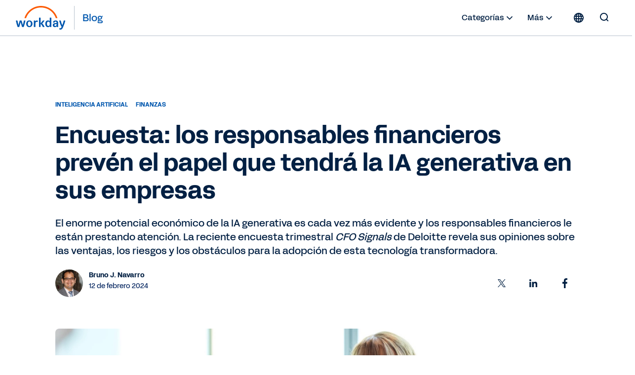

--- FILE ---
content_type: image/svg+xml
request_url: https://blog.workday.com/content/dam/web/images/icons/wd-system-linkedin.svg
body_size: 780
content:
<svg id="icon" xmlns="http://www.w3.org/2000/svg" viewBox="0 0 24 24">

    <g id="wd-system-linkedin">
        <path id="Combined-Shape"  d="M5.93285241,4 C6.99847924,4 7.86383311,4.86345257 7.86383311,5.92534992 C7.86383311,6.98849145 6.99847924,7.85132193 5.93285241,7.85132193 C4.86223435,7.85132193 4,6.98849145 4,5.92534992 C4,4.86345257 4.86223435,4 5.93285241,4 L5.93285241,4 Z M4.264535,20 L4.264535,9.31321928 L7.59867421,9.31321928 L7.59867421,20 L4.264535,20 Z M9.61512965,9.24292379 L12.8082667,9.24292379 L12.8082667,10.7029549 L12.8538117,10.7029549 C13.2980308,9.86251944 14.3854942,8.97667185 16.006395,8.97667185 C19.3767206,8.97667185 20,11.1894246 20,14.0678072 L20,19.9297045 L16.6714759,19.9297045 L16.6714759,14.7328149 C16.6714759,13.4936236 16.6471437,11.8992224 14.9401443,11.8992224 C13.206317,11.8992224 12.9424059,13.2485226 12.9424059,14.6432348 L12.9424059,19.9297045 L9.61512965,19.9297045 L9.61512965,9.24292379 Z"></path>
    </g>
</svg>

--- FILE ---
content_type: application/javascript;charset=utf-8
request_url: https://blog.workday.com/libs/dam/components/scene7/common/clientlibs/viewer.ACSHASHfd23f5f636c0376eab03f71ba3f3c31a.js
body_size: 1738
content:
/*
 * ADOBE CONFIDENTIAL
 *
 * Copyright 2016 Adobe Systems Incorporated
 * All Rights Reserved.
 *
 * NOTICE:  All information contained herein is, and remains
 * the property of Adobe Systems Incorporated and its suppliers,
 * if any.  The intellectual and technical concepts contained
 * herein are proprietary to Adobe Systems Incorporated and its
 * suppliers and may be covered by U.S. and Foreign Patents,
 * patents in process, and are protected by trade secret or copyright law.
 * Dissemination of this information or reproduction of this material
 * is strictly forbidden unless prior written permission is obtained
 * from Adobe Systems Incorporated.
 */

/*
 * Utility class for promise viewer loader
 */
var S7dmUtils = S7dmUtils || {};

(function(S7dmUtils){
    var VIEWER_ETC_ROOT = "/etc/dam/viewers";
    var VIEWER_LIBS_ROOT = "/libs/dam/viewers";

    S7dmUtils = S7dmUtils || {};

    /**
     * Viewer Loader Helper
     */
    S7dmUtils.Viewer = function(){};

    //Max retry for viewer readiness check
    S7dmUtils.Viewer.RETRY_JS_MAX = 50;
    
    //retry count
    S7dmUtils.Viewer.prototype.retryCount = 0;

    //list of viewers to load
    S7dmUtils.Viewer.prototype.viewerList = null;

    /**
     * @param viewerList viewer list JSON object
     * @return current S7dmUtils.Viewer object
     */
    S7dmUtils.Viewer.prototype.load = function(viewerList, viewerRootPath){
        //Check the viewer loader first so we don't load viewer multiple time
        if (isValidViewerRoot(viewerRootPath) && !this.isAllLoaded(viewerList)) {
            this.viewerList = viewerList;
            for (var viewer in viewerList) {
                $('head').append('<script type="text/javascript" src="' + viewerRootPath + viewerList[viewer] + '"></script>');
            }
        }
        return this;
    }
    
    /**
     * Check viewer readiness with retry-loop. 
     * When the viewer is ready, the subsequent function for success case gets called;
     * otherwise, we call fail case.
     * @param fn function to deal with success/fail viewer loader in format { success: fn1, fail: fn2}
     */
    S7dmUtils.Viewer.prototype.ready = function(fn){
        if (typeof s7viewers != 'undefined' && (this.viewerList == null || this.isAllLoaded(this.viewerList))) {
            fn.success.call();
        }
        else { //retry until the viewers are all loaded or reached max load time
            var $this = this;
            this.retryCount++;
            if (this.retryCount < S7dmUtils.Viewer.RETRY_JS_MAX) {
                setTimeout(function(){ $this.ready(fn) }, 100);
            }
            else {
                fn.fail.call();
            }
        }
    }
    
    
    /**
     * @private
     * @param viewerList viewer list with key as viewer constructor (s7viewers.*)
     * @return true when all the viewers in the list are loaded.
     */
    S7dmUtils.Viewer.prototype.isAllLoaded = function(viewerList) {
        //check basic s7viewers object first - if none, no viewer 
        if (typeof s7viewers == 'undefined') {
            return false;
        }
        for (var viewer in viewerList) {
            //check viewer against the list - if one of them is not loaded, then it's not all loaded.
            if (viewer == "Responsive") {
                if (typeof s7responsiveImage == 'undefined') {
                    return false;
                }
            } else if (typeof s7viewers[viewer] == 'undefined') {
                return false;
            }
        }
        return true;
    }

    function isValidViewerRoot(viewerRootPath) {
        // Using lastIndexOf instead of startsWith to support IE11
        if (viewerRootPath && viewerRootPath.lastIndexOf(VIEWER_ETC_ROOT, 0) === 0) {
            return true;
        }

        if (viewerRootPath && viewerRootPath.lastIndexOf(VIEWER_LIBS_ROOT, 0) === 0) {
            return true;
        }

        try {
            var url = new URL(viewerRootPath);
            return url.protocol === 'http:' || url.protocol === 'https:';
        } catch (err) {
            console.error("Invalid viewer path ", viewerRootPath)
        }

        return false;
    }
})(S7dmUtils);



--- FILE ---
content_type: text/javascript
request_url: https://workday.scene7.com/is/image/workday/survey-finance-leaders-envision-role-generative-ai-organizations?req=props,json&scl=1&id=-1278194990&handler=s7RIJSONResponse
body_size: -12
content:
/*jsonp*/s7RIJSONResponse({"image.bgc":"0xffffffff","image.height":"600","image.iccEmbed":"0","image.iccProfile":"sRGB IEC61966-2.1","image.length":"0","image.mask":"0","image.pathEmbed":"0","image.pixTyp":"RGB","image.printRes":"72","image.quality":"95,0","image.version":"pSnrz1","image.width":"1600","image.xmpEmbed":"0","metadata.version":"T4Rhs1"},"-1278194990");

--- FILE ---
content_type: text/javascript
request_url: https://media.mktg.workday.com/is/image/workday/AI-CTA-buying%20center-1?req=props,json&scl=1&id=62320425&handler=s7RIJSONResponse
body_size: 165
content:
/*jsonp*/s7RIJSONResponse({"image.bgc":"0xffffffff","image.height":"811","image.iccEmbed":"0","image.iccProfile":"sRGB IEC61966-2.1","image.length":"0","image.mask":"1","image.pathEmbed":"0","image.pixTyp":"RGB","image.printRes":"72","image.quality":"95,0","image.version":"XVVrc0","image.width":"1720","image.xmpEmbed":"0","metadata.version":"gRBdj0"},"62320425");